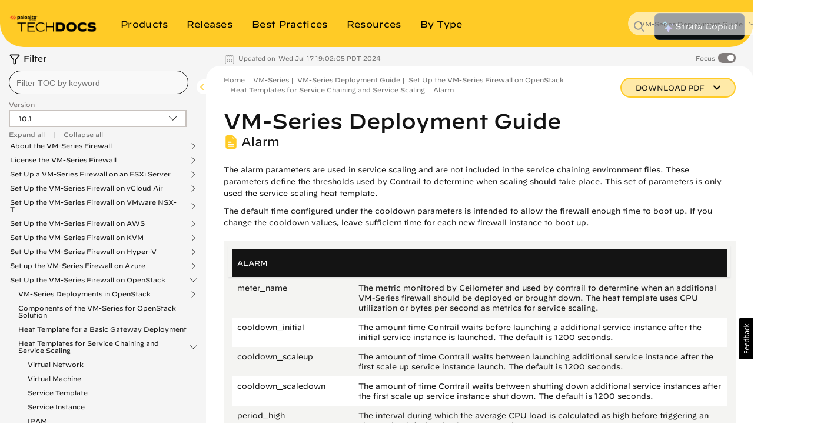

--- FILE ---
content_type: application/x-javascript;charset=utf-8
request_url: https://sstats.paloaltonetworks.com/id?d_visid_ver=5.5.0&d_fieldgroup=A&mcorgid=9A531C8B532965080A490D4D%40AdobeOrg&mid=42926455057454279310619076971054411101&ts=1768543462941
body_size: -33
content:
{"mid":"42926455057454279310619076971054411101"}